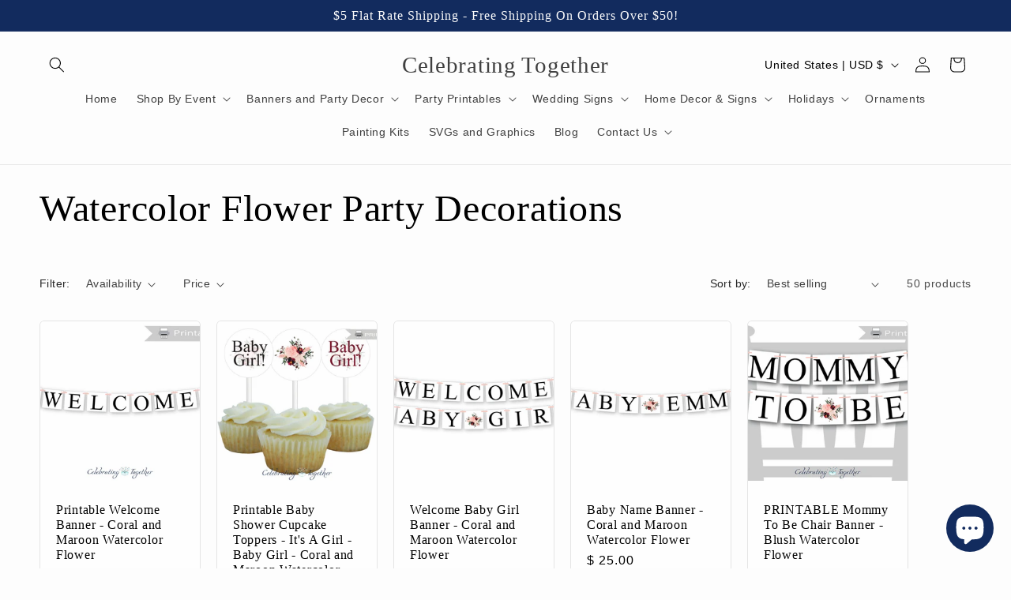

--- FILE ---
content_type: text/html; charset=utf-8
request_url: https://www.google.com/recaptcha/api2/aframe
body_size: 266
content:
<!DOCTYPE HTML><html><head><meta http-equiv="content-type" content="text/html; charset=UTF-8"></head><body><script nonce="vOeI1bLdcIRJozmwQZSAIg">/** Anti-fraud and anti-abuse applications only. See google.com/recaptcha */ try{var clients={'sodar':'https://pagead2.googlesyndication.com/pagead/sodar?'};window.addEventListener("message",function(a){try{if(a.source===window.parent){var b=JSON.parse(a.data);var c=clients[b['id']];if(c){var d=document.createElement('img');d.src=c+b['params']+'&rc='+(localStorage.getItem("rc::a")?sessionStorage.getItem("rc::b"):"");window.document.body.appendChild(d);sessionStorage.setItem("rc::e",parseInt(sessionStorage.getItem("rc::e")||0)+1);localStorage.setItem("rc::h",'1768653041017');}}}catch(b){}});window.parent.postMessage("_grecaptcha_ready", "*");}catch(b){}</script></body></html>